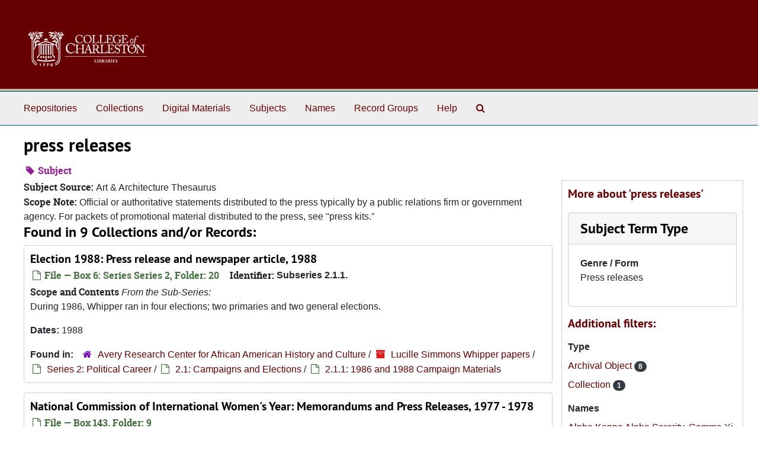

--- FILE ---
content_type: text/html;charset=utf-8
request_url: https://findingaids.library.cofc.edu/subjects/187
body_size: 5838
content:
<!DOCTYPE html>
<html lang="en">
<head>
	<meta charset="utf-8"/>
	<meta http-equiv="X-UA-Compatible" content="IE=edge"/>
	<meta name="viewport" content="width=device-width, initial-scale=1">
	<link rel="icon" type="image/png" href="/favicon-AS.png">
<link rel="icon" type="image/svg+xml" href="/favicon-AS.svg">

	<title>press releases | ArchivesSpace Public Interface</title>
	<meta name="csrf-param" content="authenticity_token" />
<meta name="csrf-token" content="GfWyb+1JcvhGOhTXOEcsi4KTPcGNP366ZTZ4+pV6eHwdL4OoUULPlDcWbalakJfNFN0GmFHQ446adNfZrME9XQ==" />

		<meta name="referrer" content="origin-when-cross-origin" />

	<script>
	 var APP_PATH = '/';
	 var SHOW_IDENTIFIERS_IN_TREE = false;
	</script>

	<link rel="stylesheet" media="all" href="/assets/application-67cf249e227fdae75e9158bdac2224e4916dbbf18ad7ca8232c0b03f7af59b26.css" />
	<script src="/assets/application-589dd4e86c691634ac2aec1683b4c758133e463261a6795a9e45d0f75b93fad7.js"></script>

	

		<!-- Begin plugin layout -->
		 <link rel="stylesheet" media="screen" href="/assets/custom.css" />
<!-- Global site tag (gtag.js) - Google Analytics -->
<script async src="https://www.googletagmanager.com/gtag/js?id=UA-130851742-1"></script>
<script>
  window.dataLayer = window.dataLayer || [];
  function gtag(){dataLayer.push(arguments);}
  gtag('js', new Date());

  gtag('config', 'UA-130851742-1');
</script>


		<!-- End plugin layout -->
		<!-- Begin plugin layout -->
		
		<!-- End plugin layout -->
		<!-- Begin plugin layout -->
		
		<!-- End plugin layout -->
		<!-- Begin plugin layout -->
		
		<!-- End plugin layout -->

<!-- HTML5 shim and Respond.js for IE8 support of HTML5 elements and media queries -->
<!-- WARNING: Respond.js doesn't work if you view the page via file:// -->
<!--[if lt IE 9]>
	<script src="https://oss.maxcdn.com/html5shiv/3.7.3/html5shiv.min.js"></script>
	<script src="https://oss.maxcdn.com/respond/1.4.2/respond.min.js"></script>
<![endif]-->
</head>

<body class="min-h-screen d-flex flex-column">

		<!-- Begin plugin layout -->
		
		<!-- End plugin layout -->
		<!-- Begin plugin layout -->
		
		<!-- End plugin layout -->
		<!-- Begin plugin layout -->
		
		<!-- End plugin layout -->
		<!-- Begin plugin layout -->
		
		<!-- End plugin layout -->

	<div class="skipnav">
  <a class="sr-only sr-only-focusable" href="#maincontent">Skip to main content</a>
</div>


	<div class="container-fluid no-pad">
		<section id="header">
  <div class="d-flex row align-items-center px-4">
    <div class="col-sm-9">
     <a href="/"><img class="logo" src="/assets/images/libra-w.png" alt="ArchivesSpace - a community served by Lyrasis." /></a>
    </div>
</section>

		<section id="navigation">
  <nav class="navbar navbar-expand-lg navbar-light navbar-default bg-light p-0" aria-label="top-level navigation">
      <button type="button" class="navbar-toggler m-2 ml-auto" data-toggle="collapse" data-target="#collapsemenu" aria-expanded="false">
        <div class="container">
          <span class="sr-only">Navigation menu for smaller devices</span>
          <span class="navbar-toggler-icon"></span>
        </div>
      </button>
      <div class="collapse navbar-collapse top-bar pl-4" id="collapsemenu">
        <ul class="navbar-nav mr-auto">
            <li class="nav-item p-2">
              <a class="nav-link" href="/repositories">Repositories</a>
            </li>
            <li class="nav-item p-2">
              <a class="nav-link" href="/repositories/resources">Collections</a>
            </li>
            <li class="nav-item p-2">
              <a class="nav-link" href="/objects?limit=digital_object">Digital Materials</a>
            </li>
            <li class="nav-item p-2">
              <a class="nav-link" href="/subjects">Subjects</a>
            </li>
            <li class="nav-item p-2">
              <a class="nav-link" href="/agents">Names</a>
            </li>
            <li class="nav-item p-2">
              <a class="nav-link" href="/classifications">Record Groups</a>
            </li>
            <li class="nav-item p-2">
              <a class="nav-link" href="/help"><span class="translation_missing" title="translation missing: en.Help">Help</span></a>
            </li>
            <li class="nav-item p-2"><a class="nav-link" href="/search?reset=true" title="Search The Archives">
                <span class="fa fa-search" aria-hidden="true"></span>
                <span class="sr-only">Search The Archives</span>
              </a>
            </li>
        </ul>
      </div>
  </nav>
</section>

	</div>

	<section id="content" class="container-fluid mt-2 pt-2 flex-grow-1">
		<a name="maincontent" id="maincontent"></a>
		
		<div id="main-content">
  <div class="row" id="info_row">
    <div class="information col-sm-7">
      

<h1>
    press releases
</h1>


<div class="badge-and-identifier">
  <div class="record-type-badge subject">
    <i class="fa fa-tag"></i>&#160;Subject 
  </div>
</div>

    </div>
    <div class="page_actions col-sm-5 right">
      <div title="Page Actions" class="d-flex justify-content-end">
    <div class="large-badge text-center resource p-1">
            <a id="staff-link" href="#" class="btn btn-default page_action staff d-none" target="_blank">
        <i class="fa fa-pencil fa-3x"></i>
        <br/>
        Staff Only
    </a>

    </div>
</div>

    </div>
  </div>
  <div class="row align-items-start">
    <div class="information col-sm-9">
      <div class="clear">
        <span class="inline-label clear">Subject Source: </span>Art &amp; Architecture Thesaurus
      </div>
        <span class="inline-label">Scope Note:</span> Official or authoritative statements distributed to the press typically by a public relations firm or government agency. For packets of promotional material distributed to the press, see "press kits."
        <h2>Found in 9 Collections and/or Records:</h2>
  
       <div class="recordrow" style="clear:both" data-uri="/repositories/3/archival_objects/14142">
    

<h3>
    <a class="record-title" href="/repositories/3/archival_objects/14142">
      Election 1988: Press release and newspaper article, 1988
    </a>
</h3>


<div class="badge-and-identifier">
  <div class="record-type-badge archival_object">
    <i class="fa fa-file-o"></i>&#160;File  &mdash; Box 6: Series Series 2, Folder: 20
  </div>
    <div class="identifier">
      <span class="id-label">Identifier:</span>&#160;<span class="component">Subseries 2.1.1.</span>
    </div>
</div>

    <div class="recordsummary" style="clear:both">

    <div class="abstract single_note">
      <span class='inline-label'>Scope and Contents</span>
        <span class="inherit">From the Sub-Series:</span>
        <p>During 1986, Whipper ran in four elections; two primaries and two general elections.</p>
    </div>

    <div class="dates">
        <strong>Dates: </strong>
      1988
    </div>

  <div class="staff-hidden d-none">
  </div>

    

  <div class="result_context">
      <strong>Found in: </strong>
<span class="repo_name">
  <span class='record-type-badge repository' aria-hidden='true'>       <i class='fa fa-home'></i>     </span>
  <a href="/repositories/3">Avery Research Center for African American History and Culture</a>
</span>

          /
<span class="resource_name">
  <span class='record-type-badge resource' aria-hidden='true'>       <i class='fa fa-archive'></i>     </span>
    <a href="/repositories/3/resources/22">Lucille Simmons Whipper papers</a>
</span>

          /
<span class="archival_object_name">
  <span class='record-type-badge archival_object' aria-hidden='true'>       <i class='fa fa-file-o'></i>     </span>
    <a href="/repositories/3/archival_objects/14120">Series 2: Political Career</a>
</span>

          /
<span class="archival_object_name">
  <span class='record-type-badge archival_object' aria-hidden='true'>       <i class='fa fa-file-o'></i>     </span>
    <a href="/repositories/3/archival_objects/14121">2.1: Campaigns and Elections</a>
</span>

          /
<span class="archival_object_name">
  <span class='record-type-badge archival_object' aria-hidden='true'>       <i class='fa fa-file-o'></i>     </span>
    <a href="/repositories/3/archival_objects/14122">2.1.1: 1986 and 1988 Campaign Materials</a>
</span>

  </div>




</div>



   </div>

       <div class="recordrow" style="clear:both" data-uri="/repositories/3/archival_objects/16262">
    

<h3>
    <a class="record-title" href="/repositories/3/archival_objects/16262">
      National Commission of International Women's Year: Memorandums and Press Releases, 1977 - 1978
    </a>
</h3>


<div class="badge-and-identifier">
  <div class="record-type-badge archival_object">
    <i class="fa fa-file-o"></i>&#160;File  &mdash; Box 143, Folder: 9
  </div>
</div>

    <div class="recordsummary" style="clear:both">

    <div class="abstract single_note">
      <span class='inline-label'>Scope and Contents</span>
        <span class="inherit">From the Sub-Series:</span>
        <p>Includes documents from the National Commission of International Women's Year and it's national conference.</p>
    </div>

    <div class="dates">
        <strong>Dates: </strong>
      1977 - 1978
    </div>

  <div class="staff-hidden d-none">
  </div>

    

  <div class="result_context">
      <strong>Found in: </strong>
<span class="repo_name">
  <span class='record-type-badge repository' aria-hidden='true'>       <i class='fa fa-home'></i>     </span>
  <a href="/repositories/3">Avery Research Center for African American History and Culture</a>
</span>

          /
<span class="resource_name">
  <span class='record-type-badge resource' aria-hidden='true'>       <i class='fa fa-archive'></i>     </span>
    <a href="/repositories/3/resources/22">Lucille Simmons Whipper papers</a>
</span>

          /
<span class="archival_object_name">
  <span class='record-type-badge archival_object' aria-hidden='true'>       <i class='fa fa-file-o'></i>     </span>
    <a href="/repositories/3/archival_objects/16178">Series 5: Civic, Community, and Social Involvement</a>
</span>

          /
<span class="archival_object_name">
  <span class='record-type-badge archival_object' aria-hidden='true'>       <i class='fa fa-file-o'></i>     </span>
    <a href="/repositories/3/archival_objects/16258">5.5: South Carolina International Women&#39;s Year Committee</a>
</span>

  </div>




</div>



   </div>

       <div class="recordrow" style="clear:both" data-uri="/repositories/3/archival_objects/16699">
    

<h3>
    <a class="record-title" href="/repositories/3/archival_objects/16699">
      National Urban League, 2006
    </a>
</h3>


<div class="badge-and-identifier">
  <div class="record-type-badge archival_object">
    <i class="fa fa-file-o"></i>&#160;File  &mdash; Box 165, Folder: 5
  </div>
</div>

    <div class="recordsummary" style="clear:both">

    <div class="abstract single_note">
      <span class='inline-label'>Scope and Contents</span>
        <p>Press release regarding the economic state of Black America.</p>
    </div>

    <div class="dates">
        <strong>Dates: </strong>
      2006
    </div>

  <div class="staff-hidden d-none">
  </div>

    

  <div class="result_context">
      <strong>Found in: </strong>
<span class="repo_name">
  <span class='record-type-badge repository' aria-hidden='true'>       <i class='fa fa-home'></i>     </span>
  <a href="/repositories/3">Avery Research Center for African American History and Culture</a>
</span>

          /
<span class="resource_name">
  <span class='record-type-badge resource' aria-hidden='true'>       <i class='fa fa-archive'></i>     </span>
    <a href="/repositories/3/resources/22">Lucille Simmons Whipper papers</a>
</span>

          /
<span class="archival_object_name">
  <span class='record-type-badge archival_object' aria-hidden='true'>       <i class='fa fa-file-o'></i>     </span>
    <a href="/repositories/3/archival_objects/16178">Series 5: Civic, Community, and Social Involvement</a>
</span>

          /
<span class="archival_object_name">
  <span class='record-type-badge archival_object' aria-hidden='true'>       <i class='fa fa-file-o'></i>     </span>
    <a href="/repositories/3/archival_objects/16670">5.12: National Association Affiliations</a>
</span>

          /
<span class="archival_object_name">
  <span class='record-type-badge archival_object' aria-hidden='true'>       <i class='fa fa-file-o'></i>     </span>
    <a href="/repositories/3/archival_objects/16694">5.12.2: Various National Organizations</a>
</span>

  </div>




</div>



   </div>

       <div class="recordrow" style="clear:both" data-uri="/repositories/3/archival_objects/16681">
    

<h3>
    <a class="record-title" href="/repositories/3/archival_objects/16681">
      News Release, 1963
    </a>
</h3>


<div class="badge-and-identifier">
  <div class="record-type-badge archival_object">
    <i class="fa fa-file-o"></i>&#160;File  &mdash; Box 164, Folder: 10
  </div>
</div>

    <div class="recordsummary" style="clear:both">

    <div class="abstract single_note">
      <span class='inline-label'>Scope and Contents</span>
        <span class="inherit">From the Sub-Series:</span>
        <p>The sub-series contains reports, typescripts, and workbooks regarding civil rights issues, voting, and school desegregation.</p>
    </div>

    <div class="dates">
        <strong>Dates: </strong>
      1963
    </div>

  <div class="staff-hidden d-none">
  </div>

    

  <div class="result_context">
      <strong>Found in: </strong>
<span class="repo_name">
  <span class='record-type-badge repository' aria-hidden='true'>       <i class='fa fa-home'></i>     </span>
  <a href="/repositories/3">Avery Research Center for African American History and Culture</a>
</span>

          /
<span class="resource_name">
  <span class='record-type-badge resource' aria-hidden='true'>       <i class='fa fa-archive'></i>     </span>
    <a href="/repositories/3/resources/22">Lucille Simmons Whipper papers</a>
</span>

          /
<span class="archival_object_name">
  <span class='record-type-badge archival_object' aria-hidden='true'>       <i class='fa fa-file-o'></i>     </span>
    <a href="/repositories/3/archival_objects/16178">Series 5: Civic, Community, and Social Involvement</a>
</span>

          /
<span class="archival_object_name">
  <span class='record-type-badge archival_object' aria-hidden='true'>       <i class='fa fa-file-o'></i>     </span>
    <a href="/repositories/3/archival_objects/16670">5.12: National Association Affiliations</a>
</span>

          /
<span class="archival_object_name">
  <span class='record-type-badge archival_object' aria-hidden='true'>       <i class='fa fa-file-o'></i>     </span>
    <a href="/repositories/3/archival_objects/16671">5.12.1: Southern Regional Council</a>
</span>

  </div>




</div>



   </div>

       <div class="recordrow" style="clear:both" data-uri="/repositories/2/resources/161">
    

<h3>
    <a class="record-title" href="/repositories/2/resources/161">
      Anna Olswanger papers
    </a>
</h3>


<div class="badge-and-identifier">
  <div class="record-type-badge resource">
    <i class="fa fa-archive"></i>&#160;Collection 
  </div>
    <div class="identifier">
      <span class="id-label">Identifier:</span>&#160;<span class="component">Mss 1034-077</span>
    </div>
</div>

    <div class="recordsummary" style="clear:both">

    <div class="abstract single_note">
      <span class='inline-label'>Abstract</span>
        <p>Publications, short stories, and other papers of Anna Olswanger, children's story author and freelance editor. Included are published copies of Olswanger's short stories "Big Mistreatin' Bittersweet'n Blues" and "Chicken Bone Man," as well as materials relating to Olswanger's father, Berl Olswanger, a blues musician and composer from Nashville (Tennessee), and his sister Gene Olswanger.</p>
    </div>

    <div class="dates">
        <strong>Dates: </strong>
      1985-2004
    </div>

  <div class="staff-hidden d-none">
  </div>

    

  <div class="result_context">
      <strong>Found in: </strong>
<span class="repo_name">
  <span class='record-type-badge repository' aria-hidden='true'>       <i class='fa fa-home'></i>     </span>
  <a href="/repositories/2">Special Collections</a>
</span>

  </div>




</div>



   </div>

       <div class="recordrow" style="clear:both" data-uri="/repositories/3/archival_objects/14162">
    

<h3>
    <a class="record-title" href="/repositories/3/archival_objects/14162">
      Opposing candidate, 1992
    </a>
</h3>


<div class="badge-and-identifier">
  <div class="record-type-badge archival_object">
    <i class="fa fa-file-o"></i>&#160;File  &mdash; Box 7: Series Series 2, Folder: 8
  </div>
    <div class="identifier">
      <span class="id-label">Identifier:</span>&#160;<span class="component">Subseries 2.1</span>
    </div>
</div>

    <div class="recordsummary" style="clear:both">

    <div class="abstract single_note">
      <span class='inline-label'>Scope and Contents</span>
        <p>Contains press releases, campaign flyers and newspaper articles regarding Carlton Poulnot Jr., Whipper's opposing candidate for the House District 109 seat.</p>
    </div>

    <div class="dates">
        <strong>Dates: </strong>
      1992
    </div>

  <div class="staff-hidden d-none">
  </div>

    

  <div class="result_context">
      <strong>Found in: </strong>
<span class="repo_name">
  <span class='record-type-badge repository' aria-hidden='true'>       <i class='fa fa-home'></i>     </span>
  <a href="/repositories/3">Avery Research Center for African American History and Culture</a>
</span>

          /
<span class="resource_name">
  <span class='record-type-badge resource' aria-hidden='true'>       <i class='fa fa-archive'></i>     </span>
    <a href="/repositories/3/resources/22">Lucille Simmons Whipper papers</a>
</span>

          /
<span class="archival_object_name">
  <span class='record-type-badge archival_object' aria-hidden='true'>       <i class='fa fa-file-o'></i>     </span>
    <a href="/repositories/3/archival_objects/14120">Series 2: Political Career</a>
</span>

          /
<span class="archival_object_name">
  <span class='record-type-badge archival_object' aria-hidden='true'>       <i class='fa fa-file-o'></i>     </span>
    <a href="/repositories/3/archival_objects/14121">2.1: Campaigns and Elections</a>
</span>

          /
<span class="archival_object_name">
  <span class='record-type-badge archival_object' aria-hidden='true'>       <i class='fa fa-file-o'></i>     </span>
    <a href="/repositories/3/archival_objects/14154">2.1.2: 1992 Campaign Materials</a>
</span>

  </div>




</div>



   </div>

       <div class="recordrow" style="clear:both" data-uri="/repositories/3/archival_objects/16449">
    

<h3>
    <a class="record-title" href="/repositories/3/archival_objects/16449">
      "Parental Involvement Now" Community Grant: Press Release and Newspaper Articles, 1976
    </a>
</h3>


<div class="badge-and-identifier">
  <div class="record-type-badge archival_object">
    <i class="fa fa-file-o"></i>&#160;File  &mdash; Box 151, Folder: 6
  </div>
</div>

    <div class="recordsummary" style="clear:both">

    <div class="abstract single_note">
      <span class='inline-label'>Scope and Contents</span>
        <span class="inherit">From the Sub-Series:</span>
        <p>Contains correspondence, handbooks, financial reports, grant proposals/applications, speech transcripts, event programs, and publications from Whipper's sorority.</p>
    </div>

    <div class="dates">
        <strong>Dates: </strong>
      1976
    </div>

  <div class="staff-hidden d-none">
  </div>

    

  <div class="result_context">
      <strong>Found in: </strong>
<span class="repo_name">
  <span class='record-type-badge repository' aria-hidden='true'>       <i class='fa fa-home'></i>     </span>
  <a href="/repositories/3">Avery Research Center for African American History and Culture</a>
</span>

          /
<span class="resource_name">
  <span class='record-type-badge resource' aria-hidden='true'>       <i class='fa fa-archive'></i>     </span>
    <a href="/repositories/3/resources/22">Lucille Simmons Whipper papers</a>
</span>

          /
<span class="archival_object_name">
  <span class='record-type-badge archival_object' aria-hidden='true'>       <i class='fa fa-file-o'></i>     </span>
    <a href="/repositories/3/archival_objects/16178">Series 5: Civic, Community, and Social Involvement</a>
</span>

          /
<span class="archival_object_name">
  <span class='record-type-badge archival_object' aria-hidden='true'>       <i class='fa fa-file-o'></i>     </span>
    <a href="/repositories/3/archival_objects/16443">5.9: Alpha Kappa Alpha Sorority, Incorporated: Gamma XI Omega Chapter</a>
</span>

  </div>




</div>



   </div>

       <div class="recordrow" style="clear:both" data-uri="/repositories/3/archival_objects/16547">
    

<h3>
    <a class="record-title" href="/repositories/3/archival_objects/16547">
      Press Releases and Newspaper Articles, 1985 - 1986
    </a>
</h3>


<div class="badge-and-identifier">
  <div class="record-type-badge archival_object">
    <i class="fa fa-file-o"></i>&#160;File  &mdash; Box 156, Folder: 7
  </div>
</div>

    <div class="recordsummary" style="clear:both">

    <div class="abstract single_note">
      <span class='inline-label'>Scope and Contents</span>
        <span class="inherit">From the Sub-Series:</span>
        Contains various editions of Constitution and By-Laws, correspondence, meeting minutes, financial reports, procedure manuals, event programs, and photocopied newspaper clippings regarding Whipper's membership with this historically African American national women's service organization. Of note is the National Trends and Services Facet Committee's work on "The Hurricane Hugo Project," (Box #156, Folder#9: 1989-1990), which details the relief efforts provided to fellow South Carolinians. Also...
    </div>

    <div class="dates">
        <strong>Dates: </strong>
      1985 - 1986
    </div>

  <div class="staff-hidden d-none">
  </div>

    

  <div class="result_context">
      <strong>Found in: </strong>
<span class="repo_name">
  <span class='record-type-badge repository' aria-hidden='true'>       <i class='fa fa-home'></i>     </span>
  <a href="/repositories/3">Avery Research Center for African American History and Culture</a>
</span>

          /
<span class="resource_name">
  <span class='record-type-badge resource' aria-hidden='true'>       <i class='fa fa-archive'></i>     </span>
    <a href="/repositories/3/resources/22">Lucille Simmons Whipper papers</a>
</span>

          /
<span class="archival_object_name">
  <span class='record-type-badge archival_object' aria-hidden='true'>       <i class='fa fa-file-o'></i>     </span>
    <a href="/repositories/3/archival_objects/16178">Series 5: Civic, Community, and Social Involvement</a>
</span>

          /
<span class="archival_object_name">
  <span class='record-type-badge archival_object' aria-hidden='true'>       <i class='fa fa-file-o'></i>     </span>
    <a href="/repositories/3/archival_objects/16540">5.10: Charleston Chapter of Links, Incorporated</a>
</span>

  </div>




</div>



   </div>

       <div class="recordrow" style="clear:both" data-uri="/repositories/3/archival_objects/15604">
    

<h3>
    <a class="record-title" href="/repositories/3/archival_objects/15604">
      Press releases/Newspaper articles, 2001 - 2007
    </a>
</h3>


<div class="badge-and-identifier">
  <div class="record-type-badge archival_object">
    <i class="fa fa-file-o"></i>&#160;File  &mdash; Box 105, Folder: 4
  </div>
</div>

    <div class="recordsummary" style="clear:both">

    <div class="abstract single_note">
      <span class='inline-label'>Scope and Contents</span>
        <span class="inherit">From the Sub-Series:</span>
        <p>Holds correspondence, grant proposals and applications, press releases and newspaper articles, historical committee documents, oral history interview questions, biographical/manuscript documents, and various notes.</p>
    </div>

    <div class="dates">
        <strong>Dates: </strong>
      2001 - 2007
    </div>

  <div class="staff-hidden d-none">
  </div>

    

  <div class="result_context">
      <strong>Found in: </strong>
<span class="repo_name">
  <span class='record-type-badge repository' aria-hidden='true'>       <i class='fa fa-home'></i>     </span>
  <a href="/repositories/3">Avery Research Center for African American History and Culture</a>
</span>

          /
<span class="resource_name">
  <span class='record-type-badge resource' aria-hidden='true'>       <i class='fa fa-archive'></i>     </span>
    <a href="/repositories/3/resources/22">Lucille Simmons Whipper papers</a>
</span>

          /
<span class="archival_object_name">
  <span class='record-type-badge archival_object' aria-hidden='true'>       <i class='fa fa-file-o'></i>     </span>
    <a href="/repositories/3/archival_objects/15243">Series 4: Religious Affiliations and Organizations</a>
</span>

          /
<span class="archival_object_name">
  <span class='record-type-badge archival_object' aria-hidden='true'>       <i class='fa fa-file-o'></i>     </span>
    <a href="/repositories/3/archival_objects/15416">4.2: The Baptist Educational and Missionary Convention of South Carolina and Auxiliaries</a>
</span>

          /
<span class="archival_object_name">
  <span class='record-type-badge archival_object' aria-hidden='true'>       <i class='fa fa-file-o'></i>     </span>
    <a href="/repositories/3/archival_objects/15453">4.2.2: Women&#39;s Baptist Educational and Missionary Convention  (WBEMC) of South Carolina</a>
</span>

          /
<span class="archival_object_name">
  <span class='record-type-badge archival_object' aria-hidden='true'>       <i class='fa fa-file-o'></i>     </span>
    <a href="/repositories/3/archival_objects/15601">4.2.2.6: WBEMC History Project</a>
</span>

  </div>




</div>



   </div>

  

    </div>
    <div id="sidebar" class="col-sm-3 sidebar sidebar-container">
      <h3>More about 'press releases'</h3>
      <div class="acc_holder clear" >
        <div class="panel-group" id="res_accordion">
              <div class="card">
    <div class="card-header">
      <h2 class="card-title mb-0">
        <a class="accordion-toggle" data-toggle="collapse" data-target="#subject_terms" aria-controls="subject_terms" aria-expanded="true">
          <span class="translation_missing" title="translation missing: en.subject_term_type">Subject Term Type</span>
        </a>
      </h2>
    </div>
    <div id="subject_terms" class="collapse show note_panel">
      <div class="card-body">
        <dl>
    <dt>Genre / Form</dt>
    <dd>Press releases</dd>
</dl>
      </div>
    </div>
  </div>

        </div>
      </div>
      <script type="text/javascript" >
        initialize_accordion(".note_panel", "Expand All" , "Collapse All", true);
      </script>
        
<div class="filters my-3">
</div>

<h3>Additional filters: </h3>
<dl id="facets">


    <div id="type-facet">
      <dt class='mb-2 mt-3'>Type</dt>
          <dd>
  <a href="/subjects/187?&amp;filter_fields[]=primary_type&amp;filter_values[]=archival_object"
    rel="nofollow"
    title="Filter By 'Archival Object'">
    Archival Object
  </a>
  <span class="badge badge-pill badge-dark">8</span>
</dd>

          <dd>
  <a href="/subjects/187?&amp;filter_fields[]=primary_type&amp;filter_values[]=resource"
    rel="nofollow"
    title="Filter By 'Collection'">
    Collection
  </a>
  <span class="badge badge-pill badge-dark">1</span>
</dd>

    </div>
    <div id="names-facet">
      <dt class='mb-2 mt-3'>Names</dt>
          <dd>
  <a href="/subjects/187?&amp;filter_fields[]=published_agents&amp;filter_values[]=Alpha+Kappa+Alpha+Sorority.+Gamma+Xi+Omega+Chapter+%28Charleston%2C+S.C.%29"
    rel="nofollow"
    title="Filter By 'Alpha Kappa Alpha Sorority. Gamma Xi Omega Chapter (Charleston, S.C.)'">
    Alpha Kappa Alpha Sorority. Gamma Xi Omega Chapter (Charleston, S.C.)
  </a>
  <span class="badge badge-pill badge-dark">1</span>
</dd>

          <dd>
  <a href="/subjects/187?&amp;filter_fields[]=published_agents&amp;filter_values[]=Baptist+Educational+%26+Missionary+Convention+of+South+Carolina"
    rel="nofollow"
    title="Filter By 'Baptist Educational &amp; Missionary Convention of South Carolina'">
    Baptist Educational &amp; Missionary Convention of South Carolina
  </a>
  <span class="badge badge-pill badge-dark">1</span>
</dd>

          <dd>
  <a href="/subjects/187?&amp;filter_fields[]=published_agents&amp;filter_values[]=Links%2C+Inc.+Charleston+Chapter"
    rel="nofollow"
    title="Filter By 'Links, Inc. Charleston Chapter'">
    Links, Inc. Charleston Chapter
  </a>
  <span class="badge badge-pill badge-dark">1</span>
</dd>

          <dd>
  <a href="/subjects/187?&amp;filter_fields[]=published_agents&amp;filter_values[]=Olschwanger+family"
    rel="nofollow"
    title="Filter By 'Olschwanger family'">
    Olschwanger family
  </a>
  <span class="badge badge-pill badge-dark">1</span>
</dd>

          <dd>
  <a href="/subjects/187?&amp;filter_fields[]=published_agents&amp;filter_values[]=Olswanger%2C+Anna%2C+1953-"
    rel="nofollow"
    title="Filter By 'Olswanger, Anna, 1953-'">
    Olswanger, Anna, 1953-
  </a>
  <span class="badge badge-pill badge-dark">1</span>
</dd>

        <div class="more-facets">
          <button type="button" class="more-facets__more mb-1 btn btn-sm">
            More <i class="fa fa-chevron-down"></i>
          </button>
          <div class="more-facets__facets">
              <dd>
  <a href="/subjects/187?&amp;filter_fields[]=published_agents&amp;filter_values[]=Olswanger%2C+Berl%2C+-1981"
    rel="nofollow"
    title="Filter By 'Olswanger, Berl, -1981'">
    Olswanger, Berl, -1981
  </a>
  <span class="badge badge-pill badge-dark">1</span>
</dd>

              <dd>
  <a href="/subjects/187?&amp;filter_fields[]=published_agents&amp;filter_values[]=Olswanger%2C+Gene"
    rel="nofollow"
    title="Filter By 'Olswanger, Gene'">
    Olswanger, Gene
  </a>
  <span class="badge badge-pill badge-dark">1</span>
</dd>

              <dd>
  <a href="/subjects/187?&amp;filter_fields[]=published_agents&amp;filter_values[]=Southern+Regional+Council"
    rel="nofollow"
    title="Filter By 'Southern Regional Council'">
    Southern Regional Council
  </a>
  <span class="badge badge-pill badge-dark">1</span>
</dd>

              <dd>
  <a href="/subjects/187?&amp;filter_fields[]=published_agents&amp;filter_values[]=United+States.+National+Commission+on+the+Observance+of+International+Women%27s+Year"
    rel="nofollow"
    title="Filter By 'United States. National Commission on the Observance of International Women&#39;s Year'">
    United States. National Commission on the Observance of International Women&#39;s Year
  </a>
  <span class="badge badge-pill badge-dark">1</span>
</dd>

              <dd>
  <a href="/subjects/187?&amp;filter_fields[]=published_agents&amp;filter_values[]=Woman%27s+Baptist+Educational+and+Missionary+Convention+of+South+Carolina"
    rel="nofollow"
    title="Filter By 'Woman&#39;s Baptist Educational and Missionary Convention of South Carolina'">
    Woman&#39;s Baptist Educational and Missionary Convention of South Carolina
  </a>
  <span class="badge badge-pill badge-dark">1</span>
</dd>

              <dd>
  <a href="/subjects/187?&amp;filter_fields[]=published_agents&amp;filter_values[]=Woman%27s+Baptist+Educational+and+Missionary+Convention+of+South+Carolina+History+Project"
    rel="nofollow"
    title="Filter By 'Woman&#39;s Baptist Educational and Missionary Convention of South Carolina History Project'">
    Woman&#39;s Baptist Educational and Missionary Convention of South Carolina History Project
  </a>
  <span class="badge badge-pill badge-dark">1</span>
</dd>

          </div>
          <button type="button" class="more-facets__less mb-1 btn btn-sm">
            Less <i class="fa fa-chevron-up"></i>
          </button>
        </div>
    </div>
</dl>


    </div>
  </div>
</div>

	</section>

	<div class="container-fluid panel-footer p-3 bg-lightgray border-top-default">
  <div class="row">
     <div class="col-md-12">
	<h5>For more information about our repositories and answers to frequently asked questions, please <a href="https://findingaids.library.cofc.edu/help">visit the help page here.</a></h5>
     </div>
  </div>
</div>




			<script>
				FRONTEND_URL = "https://asadmin.library.cofc.edu";
				RECORD_URI = "/subjects/187";
				STAFF_LINK_MODE = "edit";
			</script>

</body>
</html>
